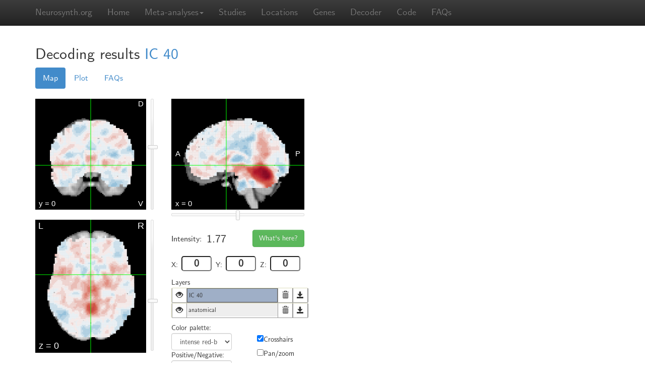

--- FILE ---
content_type: text/html; charset=utf-8
request_url: https://neurosynth.org/decode/?neurovault=64020
body_size: 16049
content:

<!DOCTYPE html>
<!--[if lt IE 7]>      <html class="no-js lt-ie9 lt-ie8 lt-ie7"> <![endif]-->
<!--[if IE 7]>         <html class="no-js lt-ie9 lt-ie8"> <![endif]-->
<!--[if IE 8]>         <html class="no-js lt-ie9"> <![endif]-->
<!--[if gt IE 8]><!--> <html class="no-js"> <!--<![endif]-->
<head>
    <meta charset="utf-8">
    <meta http-equiv="X-UA-Compatible" content="IE=edge,chrome=1">
    <title>Neurosynth -- online image decoder</title>
    <meta name="description" content="">
    <meta name="viewport" content="width=device-width, initial-scale=1.0">
    
      <link rel="stylesheet" href="/static/css/main.min.css?c60b5ced">
    
    
    
    <script>
	    var _gaq=[['_setAccount','UA-39492382-1'],['_trackPageview']];
	    (function(d,t){var g=d.createElement(t),s=d.getElementsByTagName(t)[0];
	    g.src=('https:'==location.protocol?'//ssl':'//www')+'.google-analytics.com/ga.js';
	    s.parentNode.insertBefore(g,s)}(document,'script'));
    </script>
    <script src="/static/js/main.min.js?af83298b"></script>
    
</head>
<body>
	<!-- Docs master nav --> 
    	<header class="navbar navbar-static-top navbar-inverse" id="top" role="banner">
	    <div class="container">
	        <div class="navbar-header">
	            <a href="../" class="navbar-brand">Neurosynth.org</a>
	        </div>
	        <nav class="collapse navbar-collapse" role="navigation">
		        <ul class="nav navbar-nav">
					<li class=""><a href="/">Home</a></li>
                    <li class="dropdown">
                        <a href="#" class="dropdown-toggle" data-toggle="dropdown" role="button" aria-expanded="false">Meta-analyses<span class="caret"></span></a>
                        <ul class="dropdown-menu" role="menu">
                            <li><a href="/analyses/terms/">Terms</a></li>
                            <li class="divider"></li>
                            <li><a href="/analyses/topics/">Topics</a></li>
                        </ul>
                    </li>
					<!-- <li class=""><a href="/analyses/">Analyses</a></li> -->
					<li class=""><a href="/studies/">Studies</a></li>
                    <li class=""><a href="/locations/">Locations</a></li>
                    <li class=""><a href="/genes/">Genes</a></li>
                    <li class=""><a href="/decode/">Decoder</a></li>
                    <li class=""><a href="/code/">Code</a></li>
			        <li class=""><a href="/faq/">FAQs</a></li>
<!--                     
                        <li class=""><a href="">Sign in</a></li>
                     -->
		        </ul>
		        <ul class="nav navbar-nav navbar-right">
		        </ul>
	        </nav>
	    </div>
	</header>
    
        
            
        
    

    <div class="container">
        <div id="content">
            
  
  
  <div class="row" id="page-decode-show">
    <div class="col-md-12">
      <h2>
        <span>Decoding results</span>
        
          
            
          
          <a href="http://neurovault.org/images/64020">IC 40</a>
        
      </h2>
      <div class="decode-viewer" style="width: 580px; float: left;">
        <ul id="decode-menu" class="nav nav-pills">
          <li class="active">
            <a href="#maps" data-toggle="tab">Map</a>
          </li>
          <li>
            <a href="#scatter" data-toggle="tab">Plot</a>
          </li>
          <li>
            <a href="#faq" data-toggle="tab">FAQs</a>
          </li>
        </ul>
        <div id="decode-tab-content" class="tab-content top-space20">
          <div id="maps" class="tab-pane active">
            <script type="text/javascript">
              var options = {"panzoomEnabled":false};
              var settings = ['no-zoom', 'layers','nav','checkboxes'];
              var images = [{"id": "394354460cc540209a4d8631fdac5a5e", "name": "IC 40", "colorPalette": "intense red-blue", "sign": "both", "url": "/api/decode/394354460cc540209a4d8631fdac5a5e/image/", "download": "/api/decode/394354460cc540209a4d8631fdac5a5e/image/"}];
              var image_id = '394354460cc540209a4d8631fdac5a5e';
            </script>
            <p>
  <div id="analysis-viewer" class="viewer">
    <div class="viewer-left-col">
      <div id="view-coronal" class="view">
        <canvas  width="220" height="220"> </canvas>
        <div id="nav-yaxis" class="slider nav-slider-vertical"> </div>
      </div>
      <div id="view-axial" class="view">
        <canvas  width="220" height="264"> </canvas>
        <div id="nav-zaxis" class="slider nav-slider-vertical"> </div>
      </div>
    </div>
    <div class="viewer-middle-col">
      <div id="view-sagittal" class="view">
        <canvas  width="264" height="220"> </canvas>
        <div id="nav-xaxis" class="slider nav-slider-horizontal"> </div>
      </div>
      <div class="layer-data-panel">
        <div class="coordinate-info">
          <div class="coordinate-head">
            <div class="intensity-info data-row">
              <div class="intensity-label">Intensity:</div>
              <div id="data-current-value" class="data-value intensity-value"> </div>
            </div>
            <div class="whats-here-box">
              <button id="load-location" class="btn btn-success">What's here?</button>
            </div>
          </div>
          <div class="plane-pos-box">
            <div class="plane-pos-label">X:</div>
            <input  name="current-x" min="-90" max="90" value="0" class="plane-pos" type="number" id="current-x" />
          </div>
          <div class="plane-pos-box">
            <div class="plane-pos-label">Y:</div>
            <input  name="current-y" min="-72" max="108" value="0" class="plane-pos" type="number" id="current-y" />
          </div>
          <div class="plane-pos-box">
            <div class="plane-pos-label">Z:</div>
            <input  name="current-z" min="-106" max="90" value="0" class="plane-pos" type="number" id="current-z" />
          </div>
        </div>
        <div id="description" class="data-row">
          <h5>Description</h5>
          <div id="image-description"> </div>
        </div>
      </div>
      <div id="layer-panel">
        <span>Layers</span>
        <div id="layer-list-panel">
          <div id="layer_visible_list"> </div>
          <ul id="layer-list" class="layer-settings"> </ul>
        </div>
        <div id="layer-settings-panel">
          <div class="layer-container-half-width">
            <span>Color palette:</span>
            <select id="select-color" class="layer-settings form-control"> </select>
            <span>Positive/Negative:</span>
            <select id="select-sign" class="layer-settings form-control"> </select>
          </div>
          <div id="checkbox-list"> </div>
          <div class="layer-container-full-width">
            <div class="top-space20"> </div>
            <div class="layer-settings-row">
              <div class="row-label">Thresholds:</div>
              <input id="neg-threshold-text" class="slider-text" />
              <div id="neg-threshold" class="slider layer-settings layer-settings-slider"> </div>
              <div id="threshold-zero"> </div>
              <div id="pos-threshold" class="slider layer-settings layer-settings-slider"> </div>
              <input id="pos-threshold-text" class="slider-text" />
            </div>
            <div class="layer-settings-row">
              <div class="row-label">Opacity:</div>
              <input id="opacity-text" class="slider-text" />
              <div id="opacity" class="slider layer-settings layer-settings-slider"> </div>
            </div>
          </div>
        </div>
      </div>
    </div>
  </div>
</p>
          </div>
          <div id="scatter" class="tab-pane">
            <div id="loading-message">Loading image...</div>
            <div id="scatterplot" style="width: 500px; float: left; position: relative;">
              <h4>There's nothing here yet!</h4>
              <p>That's probably because you haven't selected a Neurosynth term to compare this image against. To replace this annoying message with a pretty scatter plot, select one of the terms over there in the table on the right.</p>

              <p>Note that most images will usually take 1 - 2 seconds to show up--we're computing them fresh, just for you!</p>
            </div>
          </div>
          <div id="faq" class="tab-pane">
            <h3>About the Neurosynth decoder</h3>
            <p>The Neurosynth decoder compares arbitrary images uploaded to <a href="http://neurovault.org">NeuroVault</a> or found elsewhere on the web with images in the Neurosyth database.</p>

            <h4 class="help">How are the values in the decoder table of results computed?</h4>
            <p>At present, the values displayed in the decoding table simply represent the Pearson correlation between the two vectorized maps. I.e., the r values reflect the correlation across all voxels between the two maps. This approach has the virtue of being agnostic with respect to the scale of the inputs, is very fast, and produces standardized coefficients. Other approaches (e.g., application of classifiers trained on the entire Neurosynth datasets) typically run afoul of one of these constraints--e.g., many classifiers will produce insensible results if given different kinds of inputs (e.g., p-values versus z-scores versus binary thresholded masks).</p>

            <h4 class="help">How are voxels with missing values handled?</h4>
            <p>Currently, voxels with a value of zero are included in the analysis. For example, if an uploaded map contains 190,000 zeroes and 10,000 non-zero values, all 200,000 voxels will be included in the spatial correlation. This is important to keep in mind, because it means that attempting to decode maps with relatively few non-zero values (e.g., those conservatively corrected for multiple comparisons) will produce biased results (i.e., many coefficients very close to zero). Note that the deliberate introduction of bias is not necessarily a bad thing here, because the alternative is to produce highly variable estimates that will often provide a misleading sense of the robustness of an association. In future, we ,ay provide a user option for handling of zero values. In general, however, we recommend decoding unthresholded, uncorrected, whole-brain maps whenever possible.</p>

            <h4 class="help">How should I interpret the values I see? Is 0.6 a large correlation? How about 0.12?</h4>
            <p>We don't know. We suggest exercising great caution when interpreting these numbers.</p>

            <h4 class="help">Can you provide p-values for the correlations produced by the decoder? I need to know whether the association between my map and a Neurosynth meta-analysis map is statistically significant!</h4>
            <p>No we can't, and no you don't.</p>
            <p>Less flippantly, computing valid and meaningful p-values is not trivial in this case. Because there's a good deal of spatial structure in the images being correlated--and that structure cannot be known in advance of each image--it's virtually impossible to determine the appropriate degrees of freedom to use in an inferential test. Using the nominal degrees of freedom (i.e., the number of voxels) is also a non-starter, because with over 200,000 voxels, even very small correlations of negligible size would be statistically significant.</p>
            <p>More generally, we think relying on p-values in this context (and almost all other contexts) is a very bad idea. It's exceedingly unlikely that any two patterns of brain activity reflecting nominally interesting things could be completely uncorrelated in the population. Put differently, you don't need a test to reject the null--you can just assume that the null is false, and proceed accordingly with your life.</p>

            <h4 class="help">The decoder gives me strange results!</h4>
            <p>Assuming you're attempting to decode whole-brain, unthresholded maps (if not, see the previous question), there are two broad explanations for this. First, your map may be noisier than you think. If your sample size is small and/or there are other problems with the analysis pipeline, you may be looking at results that are largely noise. This can be true even in cases where there are isolated clusters that survive conventional correction procedures.</p>

            <p>Alternatively, it is of course possible that you've identified a highly reliable pattern of whole-brain activity that just hasn't been previously reported in the literature. We would urge you to carefully consider the first explanation suggested above before you run towards the latter.</p>
          </div>
        </div>
      </div>
            
      <div class="analysis-list" style="width: 200px; margin-left: 20px; margin-top: 50px;">
        <h4>Term similarity</h4>
        <p>To compare the decoded image against a Neurosynth term, click on an arrow below.</p>
        <table id="decoding_results_table" class="table table-striped table-hover table-condensed">
          <thead>
            <tr>
              <th></th>
              <th>analysis</th>
              <th>corr.</th>
            </tr>
          </thead>
        </table>
      </div>
    </div>
  </div>

        </div>
        <div class="row" id="footer">
            <div class="col-md-10">
                <hr class="top-space40">
                <div class="row">
                    <div class="col-md-7 col-md-offset-2">
                        <iframe src="https://ghbtns.com/github-btn.html?user=neurosynth&repo=neurosynth&type=fork&count=true" allowtransparency="true" frameborder="0" scrolling="0" width="90" height="20"></iframe><iframe src="https://ghbtns.com/github-btn.html?user=neurosynth&repo=neurosynth&type=watch&count=true" allowtransparency="true" frameborder="0" scrolling="0" width="90" height="20"></iframe>
                        <a href="https://twitter.com/share" class="twitter-share-button" data-url="https://neurosynth.org" data-via="neurosynth">Tweet</a>
                        <script>!function(d,s,id){var js,fjs=d.getElementsByTagName(s)[0],p=/^http:/.test(d.location)?'http':'https';if(!d.getElementById(id)){js=d.createElement(s);js.id=id;js.src=p+'://platform.twitter.com/widgets.js';fjs.parentNode.insertBefore(js,fjs);}}(document, 'script', 'twitter-wjs');</script>
                        <a href="https://twitter.com/neurosynth" class="twitter-follow-button" data-show-count="true">Follow @neurosynth</a>
                        <script>!function(d,s,id){var js,fjs=d.getElementsByTagName(s)[0],p=/^http:/.test(d.location)?'http':'https';if(!d.getElementById(id)){js=d.createElement(s);js.id=id;js.src=p+'://platform.twitter.com/widgets.js';fjs.parentNode.insertBefore(js,fjs);}}(document, 'script', 'twitter-wjs');</script>
                    </div>
                </div>
                <div class="row footer-info">
                    <div class="col-md-4 col-md-offset-3" style="padding-top: 20px;">Created and maintained by <a href="http://talyarkoni.org">Tal Yarkoni</a><br />Supported by NIH award R01MH096906<br />
                    </div>
                    <div class="col-md-2 support">
                        <a href="http://nimh.nih.gov"><img src="/static/images/nimh-logo.png" width="100px"></a>
                    </div>
                </div>
                <div class="row footer-links">
                    <div class="col-md-6 col-md-offset-3">
                    <ul>
                        <li><a href="https://github.com/neurosynth/neurosynth">GitHub</a></li>
                        <li>&middot;</li>
                        <li><a href="/faq">FAQ</a></li>
                        <li>&middot;</li>
                        <li><a href="http://neurovault.org">NeuroVault</a></li>
                        <li>&middot;</li>
                        <li><a href="https://groups.google.com/d/forum/neurosynthlist">Mailing list</a></li>
                    </ul>
                </div>
            </div>
        </div>
    </div>
    </div>
    <div class="top-space40"></div>
</body>
</html>